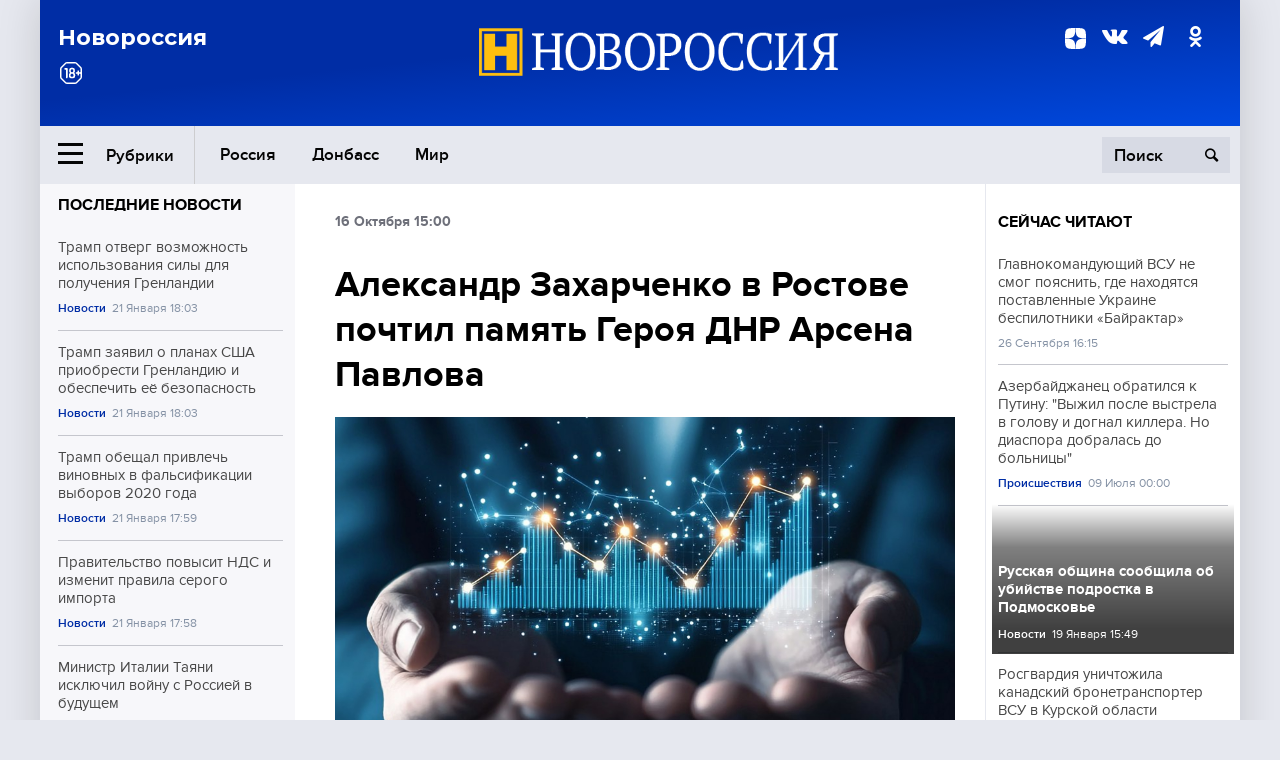

--- FILE ---
content_type: text/html; charset=UTF-8
request_url: https://novorosinform.org/aleksandr-zaharchenko-v-rostove-pochtil-pamyat-geroya-dnr-arsena-pavlova-72687.html
body_size: 13320
content:
<!DOCTYPE html>
<html class="no-js" lang="ru" prefix="og: http://ogp.me/ns#">
<head prefix="og: http://ogp.me/ns# article: http://ogp.me/ns/article#">
	  <meta http-equiv="content-type" content="text/html; charset=utf-8"/>
  <!--//<meta charset="utf-8"/>//-->
  <title>Александр Захарченко в Ростове почтил память Героя ДНР Арсена Павлова</title>
  <meta name="description" content="Новороссия — информационное агентство Большой России. Сводки с фронтов и мест событий, аналитика и комментарии видных общественных деятелей, политиков, военных."/>


  <!-- Place favicon.ico in the root directory -->
  <link href="https://fonts.googleapis.com/css?family=Montserrat:500,700&amp;subset=cyrillic" rel="stylesheet"/>
  <link href="https://fonts.googleapis.com/css?family=Merriweather:400,700&amp;subset=cyrillic" rel="stylesheet"/>
  <link rel="stylesheet" href="/fonts/fonts.css"/>
  <link rel="stylesheet" href="/css/main.css?v95"/>

<meta property="og:site_name" content="Новороссия"/>
<meta property="og:locale" content="ru_RU"/>

<meta property="og:url" content="aleksandr-zaharchenko-v-rostove-pochtil-pamyat-geroya-dnr-arsena-pavlova-72687.html"/>
<meta property="og:title" content="Александр Захарченко в Ростове почтил память Героя ДНР Арсена Павлова"/>
<meta property="og:type" content="article"/>
<meta property="og:description" content="Новороссия — информационное агентство Большой России. Сводки с фронтов и мест событий, аналитика и комментарии видных общественных деятелей, политиков, военных."/>
<meta property="og:image" content="https://novorosinform.org/content/images/00/00/_1280x720.webp"/>
<meta property="og:image:width" content="1280"/>
<meta property="og:image:height" content="720"/>
<script type="application/ld+json">
{
  "@context": "http://schema.org",
  "@type": "NewsArticle",
  "name": "Александр Захарченко в Ростове почтил память Героя ДНР Арсена Павлова",
  "headline": "Александр Захарченко в Ростове почтил память Героя ДНР Арсена Павлова",
  "url": "https://novorosinform.org/aleksandr-zaharchenko-v-rostove-pochtil-pamyat-geroya-dnr-arsena-pavlova-72687.html",
  "image": {
  "@type": "ImageObject",
  "representativeOfPage": "true",
  "url": "https://novorosinform.org/content/images/00/00/_1280x720.webp",
  "height": 1280,
  "width": 720
  },
  "dateCreated": "2017-10-16THH24:00T15:00:19:00+03:00",
  "datePublished": "2017-10-16THH24:00T15:00:19:00+03:00",
  "dateModified": "2017-10-16THH24:00T15:00:19:00+03:00",
  "description": " Глава Донецкой Народной Республики Александр Захарченко возложил цветы к мемориалу памяти героев Донбасса, который открылся сегодня в Ростове.
 Он напомнил, что сегодня годовщина гибели командира &amp;quot;Спарты&amp;quot; Арсена Павлова с позывным &amp;quot;Моторола&amp;quot;.
 &amp;quot;Сегодня ровно год с момента г",

  "author": {
  "@type": "Organization",
   "name": "Редакция Новоросинформ"
  },

  "publisher": {
  "@type": "Organization",
  "name": "novorosinform.org",
  "logo": {
      "@type": "ImageObject",
      "url": "https://novorosinform.org/img/logonew-2.png",
      "width": 544,
      "height": 85
    }
  },
  "mainEntityOfPage": "https://novorosinform.org/aleksandr-zaharchenko-v-rostove-pochtil-pamyat-geroya-dnr-arsena-pavlova-72687.html"
}
</script>


<!-- Yandex Native Ads -->
<script>window.yaContextCb=window.yaContextCb||[]</script>
<script src="https://yandex.ru/ads/system/context.js" async></script>
<script src="https://xmetrics.ru/loader.js" defer ></script>

<link href="/favicon.ico?v3" rel="icon" type="image/x-icon" />
<link rel="apple-touch-icon" sizes="57x57" href="/favicons/apple-touch-icon-57x57.png?v3"/>
<link rel="apple-touch-icon" sizes="60x60" href="/favicons/apple-touch-icon-60x60.png?v3"/>
<link rel="apple-touch-icon" sizes="72x72" href="/favicons/apple-touch-icon-72x72.png?v3"/>
<link rel="apple-touch-icon" sizes="76x76" href="/favicons/apple-touch-icon-76x76.png?v3"/>
<link rel="apple-touch-icon" sizes="114x114" href="/favicons/apple-touch-icon-114x114.png?v3"/>
<link rel="apple-touch-icon" sizes="120x120" href="/favicons/apple-touch-icon-120x120.png?v3"/>
<link rel="apple-touch-icon" sizes="144x144" href="/favicons/apple-touch-icon-144x144.png?v3"/>
<link rel="apple-touch-icon" sizes="152x152" href="/favicons/apple-touch-icon-152x152.png?v3"/>
<link rel="apple-touch-icon" sizes="180x180" href="/favicons/apple-touch-icon-180x180.png?v3"/>
<link rel="icon" type="image/png" href="/favicons/favicon-32x32.png?v3" sizes="32x32"/>
<link rel="icon" type="image/png" href="/favicons/android-chrome-192x192.png?v3" sizes="192x192"/>
<link rel="icon" type="image/png" href="/favicons/favicon-16x16.png?v3" sizes="16x16"/>
<link rel="manifest" href="/favicons/manifest_.json"/>
<script>
var infinity_category='';
</script>

<link rel="amphtml" href="https://amp.novorosinform.org/aleksandr-zaharchenko-v-rostove-pochtil-pamyat-geroya-dnr-arsena-pavlova-72687.html">
<link rel="canonical" href="https://novorosinform.org/aleksandr-zaharchenko-v-rostove-pochtil-pamyat-geroya-dnr-arsena-pavlova-72687.html"/>
<script async src="https://jsn.24smi.net/smi.js"></script>
</head>

<body>
<!-- Yandex.RTB R-A-1216687-1 -->
<div id="yandex_rtb_R-A-1216687-1"></div>
<script type="text/javascript">
    (function(w, d, n, s, t) {
        w[n] = w[n] || [];
        w[n].push(function() {
            Ya.Context.AdvManager.render({
                blockId: "R-A-1216687-1",
                renderTo: "yandex_rtb_R-A-1216687-1",
                async: true
            });
        });
        t = d.getElementsByTagName("script")[0];
        s = d.createElement("script");
        s.type = "text/javascript";
        s.src = "//an.yandex.ru/system/context.js";
        s.async = true;
        t.parentNode.insertBefore(s, t);
    })(this, this.document, "yandexContextAsyncCallbacks");
</script>  <div id="wrap">
    <header class="header">
 
	      <div class="header__top">
        <div class="header__container">
          <aside class="header__aside">
            <div class="header__title">Новороссия</div>




          </aside>

          <div class="header__center">
            <div class="header__logo">
              <a href="/"><img src="/img/logonew-2.png" srcset="/img/logonew-2.png 2x, /img/logonew-2.png 3x" alt=""></a>
            </div>


          </div>

          <aside class="header__aside">
            <div class="header__social">
<!--//              <a href="https://www.youtube.com/tsargradtv" target="_blank" class="header__social-link">
                <i class="icon-youtube-play"></i>
              </a>//-->
              <a href="https://dzen.ru/novorosinform.org?favid=254119029" target="_blank" class="header__social-link">
<svg xmlns="http://www.w3.org/2000/svg" style="display: inline-block; width: 1em; height: 1em;" viewBox="0 0 28 28"><path fill="currentColor" d="M16.7 16.7c-2.2 2.27-2.36 5.1-2.55 11.3 5.78 0 9.77-.02 11.83-2.02 2-2.06 2.02-6.24 2.02-11.83-6.2.2-9.03.35-11.3 2.55M0 14.15c0 5.59.02 9.77 2.02 11.83 2.06 2 6.05 2.02 11.83 2.02-.2-6.2-.35-9.03-2.55-11.3-2.27-2.2-5.1-2.36-11.3-2.55M13.85 0C8.08 0 4.08.02 2.02 2.02.02 4.08 0 8.26 0 13.85c6.2-.2 9.03-.35 11.3-2.55 2.2-2.27 2.36-5.1 2.55-11.3m2.85 11.3C14.5 9.03 14.34 6.2 14.15 0c5.78 0 9.77.02 11.83 2.02 2 2.06 2.02 6.24 2.02 11.83-6.2-.2-9.03-.35-11.3-2.55"/><path fill="none" d="M28 14.15v-.3c-6.2-.2-9.03-.35-11.3-2.55-2.2-2.27-2.36-5.1-2.55-11.3h-.3c-.2 6.2-.35 9.03-2.55 11.3-2.27 2.2-5.1 2.36-11.3 2.55v.3c6.2.2 9.03.35 11.3 2.55 2.2 2.27 2.36 5.1 2.55 11.3h.3c.2-6.2.35-9.03 2.55-11.3 2.27-2.2 5.1-2.36 11.3-2.55"/></svg>

              </a>
              <a href="https://vk.com/public71860258" target="_blank" class="header__social-link">
                <i class="icon-vk"></i>
              </a>
<a href="https://t.me/novorosinform" target="_blank" class="header__social-link">
                <i class="icon-paper-plane"></i>
              </a>              <a href="http://ok.ru/novorosinform" target="_blank" class="header__social-link">
                   <i class="icon-odnoklassniki"></i>
              </a>
             
            </div>



          
          </aside>
        </div>
      </div>

      <div class="header__bottom">
        <div class="header__container">
          <button class="header__rubric-toggle js-rubric-toggle">
            <span class="header__rubric-toggle-icon">
              <i class="icon-burger"></i>
              <i class="icon-close"></i>
            </span>
            <span class="header__rubric-toggle-txt">Рубрики</span>
          </button>

          <ul class="header__menu">
                                    <li>
              <a href="/russia" >Россия</a>
            </li>
                                                <li>
              <a href="/donbass" >Донбасс</a>
            </li>
                                                <li>
              <a href="/mir" >Мир</a>
            </li>
                                                
          </ul>


		          <div class="header__search">
            <form action="/search" autocomplete="off">
              <input type="search" name="q" placeholder="Поиск">
              <button>
                <i class="icon-search"></i>
              </button>

			<div class="header__search-dropdown">
              <label>
                <input type="radio" name="section" value="all" class="radio" checked>
                <span>Все публикации</span>
              </label>
              <!--//<label>
                <input type="radio" name="section" value="news" class="radio">
                <span>Новости</span>
              </label>
              <label>
                <input type="radio" name="section" value="articles" class="radio">
                <span>Статьи</span>
              </label>//-->
                            <!--//<label>
                <input type="radio" name="section" value="experts" class="radio">
                <span>Мнения</span>
              </label>
              <label>
                <input type="radio" name="section" value="projects" class="radio">
                <span>Спецпроекты</span>
              </label>//-->
            </div>
            </form>
          </div>
        </div>

       <div class="header__drop-sections">
          <ul class="header__drop-sections-list">

                        <li>
              <a href="/blizhnij-vostok">Ближний Восток</a>
            </li>
                        <li>
              <a href="/politics">Политика</a>
            </li>
                        <li>
              <a href="/war">Спецоперация</a>
            </li>
                        <li>
              <a href="/society">Общество</a>
            </li>
                        <li>
              <a href="/economy">Экономика</a>
            </li>
                        <li>
              <a href="/proisshestviya">Происшествия</a>
            </li>
                        <li>
              <a href="/culture">Культура</a>
            </li>
                        <li>
              <a href="/sport">Спорт</a>
            </li>
            
          </ul>
        </div>
      </div>
    </header>

    <main>


<div class="layout-column">
	<aside class="layout-column__aside">
	<!-- Yandex.RTB R-A-1216687-2 -->
<div id="yandex_rtb_R-A-1216687-2"></div>
<script type="text/javascript">
    (function(w, d, n, s, t) {
        w[n] = w[n] || [];
        w[n].push(function() {
            Ya.Context.AdvManager.render({
                blockId: "R-A-1216687-2",
                renderTo: "yandex_rtb_R-A-1216687-2",
                async: true
            });
        });
        t = d.getElementsByTagName("script")[0];
        s = d.createElement("script");
        s.type = "text/javascript";
        s.src = "//an.yandex.ru/system/context.js";
        s.async = true;
        t.parentNode.insertBefore(s, t);
    })(this, this.document, "yandexContextAsyncCallbacks");
</script>	


          <div class="news">


            <h3 class="news__title">
              <a href="/news">Последние новости</a>
            </h3>

            <ul class="news__list">

              <li class="news__item">
		          <a href="/tramp-otverg-vozmozhnost-ispolzovaniya-sily-dlya-polucheniya-grenlandii-175365.html" class="news__link">
                  <h4 class="news__item-title">
                    Трамп отверг возможность использования силы для получения Гренландии
                  </h4>
	
                </a>

                <div class="news__item-info">
                
                
                                  <a href="/news" class="news__item-info-link">Новости</a>
                                  <time class="news__item-info-date" datetime="2026-01-21STH24:03T">21 Января 18:03</time>
                </div>
 
              </li>

				              <li class="news__item">
		          <a href="/tramp-zayavil-o-planah-ssha-priobresti-grenlandiyu-i-obespechit-ee-bezopasnost-175364.html" class="news__link">
                  <h4 class="news__item-title">
                    Трамп заявил о планах США приобрести Гренландию и обеспечить её безопасность
                  </h4>
	
                </a>

                <div class="news__item-info">
                
                
                                  <a href="/news" class="news__item-info-link">Новости</a>
                                  <time class="news__item-info-date" datetime="2026-01-21STH24:03T">21 Января 18:03</time>
                </div>
 
              </li>

				              <li class="news__item">
		          <a href="/tramp-obeshal-privlech-vinovnyh-v-falsifikacii-vyborov-2020-goda-175363.html" class="news__link">
                  <h4 class="news__item-title">
                    Трамп обещал привлечь виновных в фальсификации выборов 2020 года
                  </h4>
	
                </a>

                <div class="news__item-info">
                
                
                                  <a href="/news" class="news__item-info-link">Новости</a>
                                  <time class="news__item-info-date" datetime="2026-01-21STH24:59T">21 Января 17:59</time>
                </div>
 
              </li>

				              <li class="news__item">
		          <a href="/pravitelstvo-povysit-nds-i-izmenit-pravila-serogo-importa-175362.html" class="news__link">
                  <h4 class="news__item-title">
                    Правительство повысит НДС и изменит правила серого импорта
                  </h4>
	
                </a>

                <div class="news__item-info">
                
                
                                  <a href="/news" class="news__item-info-link">Новости</a>
                                  <time class="news__item-info-date" datetime="2026-01-21STH24:58T">21 Января 17:58</time>
                </div>
 
              </li>

				              <li class="news__item">
		          <a href="/ministr-italii-tayani-isklyuchil-vojnu-s-rossiej-v-budushem-175361.html" class="news__link">
                  <h4 class="news__item-title">
                    Министр Италии Таяни исключил войну с Россией в будущем
                  </h4>
	
                </a>

                <div class="news__item-info">
                
                
                                  <a href="/news" class="news__item-info-link">Новости</a>
                                  <time class="news__item-info-date" datetime="2026-01-21STH24:58T">21 Января 17:58</time>
                </div>
 
              </li>

				              <li class="news__item">
		          <a href="/sk-rossii-vozbudil-dela-na-samarskih-zhenshin-za-moshennichestvo-s-kapitalom-175360.html" class="news__link">
                  <h4 class="news__item-title">
                    СК России возбудил дела на самарских женщин за мошенничество с капиталом
                  </h4>
	
                </a>

                <div class="news__item-info">
                
                
                                  <a href="/news" class="news__item-info-link">Новости</a>
                                  <time class="news__item-info-date" datetime="2026-01-21STH24:54T">21 Января 17:54</time>
                </div>
 
              </li>

				              <li class="news__item">
		          <a href="/zammer-moskvy-biryukov--patruli-usilyat-kontrol-lda-na-vodoemah-175359.html" class="news__link">
                  <h4 class="news__item-title">
                    Заммэр Москвы Бирюков: Патрули усилят контроль льда на водоемах
                  </h4>
	
                </a>

                <div class="news__item-info">
                
                
                                  <a href="/news" class="news__item-info-link">Новости</a>
                                  <time class="news__item-info-date" datetime="2026-01-21STH24:52T">21 Января 17:52</time>
                </div>
 
              </li>

				              <li class="news__item">
		          <a href="/iran-pokazal-zhurnalistam-posledstviya-besporyadkov-v-tegerane-175358.html" class="news__link">
                  <h4 class="news__item-title">
                    Иран показал журналистам последствия беспорядков в Тегеране
                  </h4>
	
                </a>

                <div class="news__item-info">
                
                
                                  <a href="/news" class="news__item-info-link">Новости</a>
                                  <time class="news__item-info-date" datetime="2026-01-21STH24:49T">21 Января 17:49</time>
                </div>
 
              </li>

				              <li class="news__item">
		          <a href="/tramp-prizval-evropu-reshit-konflikt-na-ukraine-na-forume-v-davose-175357.html" class="news__link">
                  <h4 class="news__item-title">
                    Трамп призвал Европу решить конфликт на Украине на форуме в Давосе
                  </h4>
	
                </a>

                <div class="news__item-info">
                
                
                                  <a href="/news" class="news__item-info-link">Новости</a>
                                  <time class="news__item-info-date" datetime="2026-01-21STH24:48T">21 Января 17:48</time>
                </div>
 
              </li>

				              <li class="news__item">
		          <a href="/tramp-obyavit-kandidata-na-post-glavy-frs-v-blizhajshee-vremya-175356.html" class="news__link">
                  <h4 class="news__item-title">
                    Трамп объявит кандидата на пост главы ФРС в ближайшее время
                  </h4>
	
                </a>

                <div class="news__item-info">
                
                
                                  <a href="/news" class="news__item-info-link">Новости</a>
                                  <time class="news__item-info-date" datetime="2026-01-21STH24:48T">21 Января 17:48</time>
                </div>
 
              </li>

				              <li class="news__item">
		          <a href="/russkaya-turindustriya--egipet-lidiroval-v-novogodnih-prazdnikah-175355.html" class="news__link">
                  <h4 class="news__item-title">
                    Русская туриндустрия: Египет лидировал в новогодних праздниках
                  </h4>
	
                </a>

                <div class="news__item-info">
                
                
                                  <a href="/news" class="news__item-info-link">Новости</a>
                                  <time class="news__item-info-date" datetime="2026-01-21STH24:45T">21 Января 17:45</time>
                </div>
 
              </li>

				              <li class="news__item">
		          <a href="/sud-obyazal-arutyuna-mkrtchyana-izvinitsya-pered-samvelom-karapetyanom-175354.html" class="news__link">
                  <h4 class="news__item-title">
                    Суд обязал Арутюна Мкртчяна извиниться перед Самвелом Карапетяном
                  </h4>
	
                </a>

                <div class="news__item-info">
                
                
                                  <a href="/news" class="news__item-info-link">Новости</a>
                                  <time class="news__item-info-date" datetime="2026-01-21STH24:45T">21 Января 17:45</time>
                </div>
 
              </li>

				              <li class="news__item">
		          <a href="/dmitrij-puchkov-nazval-olgu-buzovu-umnoj-devushkoj-v-efire-radio-175353.html" class="news__link">
                  <h4 class="news__item-title">
                    Дмитрий Пучков назвал Ольгу Бузову умной девушкой в эфире радио
                  </h4>
	
                </a>

                <div class="news__item-info">
                
                
                                  <a href="/news" class="news__item-info-link">Новости</a>
                                  <time class="news__item-info-date" datetime="2026-01-21STH24:45T">21 Января 17:45</time>
                </div>
 
              </li>

				              <li class="news__item">
		          <a href="/pakistan-prisoedinilsya-k--sovetu-mira--po-gaze-iniciirovannomu-ssha-175352.html" class="news__link">
                  <h4 class="news__item-title">
                    Пакистан присоединился к "Совету мира" по Газе, инициированному США
                  </h4>
	
                </a>

                <div class="news__item-info">
                
                
                                  <a href="/news" class="news__item-info-link">Новости</a>
                                  <time class="news__item-info-date" datetime="2026-01-21STH24:44T">21 Января 17:44</time>
                </div>
 
              </li>

				              <li class="news__item">
		          <a href="/tramp-snova-oshibsya-s-nazvaniem-azerbajdzhana-na-forume-v-davose-175351.html" class="news__link">
                  <h4 class="news__item-title">
                    Трамп снова ошибся с названием Азербайджана на форуме в Давосе
                  </h4>
	
                </a>

                <div class="news__item-info">
                
                
                                  <a href="/news" class="news__item-info-link">Новости</a>
                                  <time class="news__item-info-date" datetime="2026-01-21STH24:43T">21 Января 17:43</time>
                </div>
 
              </li>

				
            </ul>

            <div class="news__cta">
              <a href="/news" class="news__cta-link">Все новости</a>
            </div>
		</div>

		<!-- Yandex.RTB R-A-1216687-7 -->
<div id="yandex_rtb_R-A-1216687-7"></div>
<script>window.yaContextCb.push(()=>{
  Ya.Context.AdvManager.render({
    renderTo: 'yandex_rtb_R-A-1216687-7',
    blockId: 'R-A-1216687-7'
  })
})</script>	</aside>
	<div class="layout-column__main">
	<section class="article" data-publication-id="72687" data-current-url="aleksandr-zaharchenko-v-rostove-pochtil-pamyat-geroya-dnr-arsena-pavlova-72687.html">
		<div class="article__content">

			<div class="article__meta article__meta_plot">
				<div class="article__meta-labels">
				<time datetime="">16 Октября 15:00</time>
								</div>


				<!--//<div class="article__meta-reading">
				<svg xmlns="http://www.w3.org/2000/svg" xmlns:xlink="http://www.w3.org/1999/xlink" viewbox="0 0 48 48"><defs><path id="a" d="M0 0h48v48H0z"/></defs><clipPath id="b"><use xlink:href="#a" overflow="visible"/></clipPath><path d="M42 20c-2.21 0-4 1.79-4 4v6H10v-6c0-2.21-1.79-4-4-4s-4 1.79-4 4v10c0 2.2 1.8 4 4 4h36c2.2 0 4-1.8 4-4V24c0-2.21-1.79-4-4-4zm-6-10H12c-2.2 0-4 1.8-4 4v4.31c2.32.83 4 3.03 4 5.63V28h24v-4.06c0-2.6 1.68-4.8 4-5.63V14c0-2.2-1.8-4-4-4z" clip-path="url(#b)"/></svg>
                    Читать:
                    <span> мин.</span>
                  </div>//-->
			</div>

			<h1 class="article__title">Александр Захарченко в Ростове почтил память Героя ДНР Арсена Павлова</h1>


	
				<div class="article__gallery">
					<div class="article__gallery-main">
						<ul class="article__gallery-main-list">
							<li class="active">
																
								<img src="/img/dzen/noimage.jpg" />
															
							</li>
													</ul>
						

						<div class="article__gallery-main-prev">
							<svg viewBox="0 0 24 24" width="24" height="24"><path d="M5.88 4.12L13.76 12l-7.88 7.88L8 22l10-10L8 2z"/><path fill="none" d="M0 0h24v24H0z"/></svg>
						</div>
						<div class="article__gallery-main-next">
							<svg viewBox="0 0 24 24" width="24" height="24"><path d="M5.88 4.12L13.76 12l-7.88 7.88L8 22l10-10L8 2z"/><path fill="none" d="M0 0h24v24H0z"/></svg>
						</div>
					</div>


					<div class="article__gallery-preview">

					</div>

				</div>
		
				<div><strong>Автор:</strong> Редакция Новоросинформ<span></span><br /><br /></div>
				

				<div class="article__intro">
					<p> Глава Донецкой Народной Республики Александр Захарченко возложил цветы к мемориалу памяти героев Донбасса, который открылся сегодня в Ростове.
 Он напомнил, что сегодня годовщина гибели командира &quot;Спарты&quot; Арсена Павлова с позывным &quot;Моторола&quot;.
 &quot;Сегодня ровно год с момента г</p>
				</div>


				<div class="only__text">
                <p> Глава Донецкой Народной Республики Александр Захарченко возложил цветы к мемориалу памяти героев Донбасса, который открылся сегодня в Ростове.</p>
<p> Он напомнил, что сегодня годовщина<a href="https://novorosinform.org/news/62053"><strong> гибели командира &quot;Спарты&quot; Арсена Павлова с позывным &quot;Моторола&quot;.</strong></a></p><div id="yandex_rtb_R-A-1216687-9"></div>
<script>window.yaContextCb.push(()=>{
	Ya.Context.AdvManager.render({
		"blockId": "R-A-1216687-9",
		"renderTo": "yandex_rtb_R-A-1216687-9"
	})
})
</script>
<p> &quot;Сегодня ровно год с момента гибели Арсена Павлова. Он, как и вы, братья, воевал с 2014 года и отдал свою жизнь за свои идеалы и веру. Всем добровольцам и всем жителям Ростова низкий поклон и огромное спасибо&quot;, &mdash; сказал Захарченко.</p>
<p> В церемонии приняли участие несколько сотен человек, в том числе губернатор Ростовской области Василий Голубев, представители органов государственной власти Российской Федерации, представители Ростовской областной администрации, члены Правления Союза Добровольцев Донбасса, представители общественных, гуманитарных и ветеранских организаций, участники боевых действий в Донбассе. В ходе мероприятия погибших добровольцев почтили минутой молчания.</p>
<p> Ранее сообщалось, что глава Донецкой Народной Республики Александр <a href="https://www.novorosinform.org/news/76055"><strong>Захарченко прибыл сегодня в Ростов-на-Дону </strong></a>на церемонию открытия памятника &quot;Героям Донбасса&quot;.</p>
<p> Напомним, что установление памятника в честь народных героев Донбасса<a href="https://www.novorosinform.org/news/75843"><strong> инициировано Союзом Добровольцев Донбасса (СДД).</strong></a></p>
<p> Ранее сообщалось, что <a href="https://www.novorosinform.org/news/76039"><strong>III съезд СДД открылся сегодня в Ростове</strong></a>. Участники говорили о насущных проблемах и вопросах, в частности<a href="https://www.novorosinform.org/news/76044"><strong> об участии российских добровольцев в Сирии.</strong></a></p>
<p> Съезд СДД завершился <a href="https://www.novorosinform.org/news/76039"><strong>награждением отличившихся добровольцев.</strong></a> Отличившиеся делегаты III съезда Союза Добровольцев Донбасса (СДД) получили нагрудные знаки &quot;Доброволец Донбасса&quot;.</p>
        
				</div>




			</div>
		</section>

<div class="article__dzen1">
<strong>Подписывайтесь на нас</strong> в <a href="https://t.me/+Cr25qIK9au4zZjYy">Телеграме</a>

 и&nbsp;первыми узнавайте о&nbsp;главных новостях и&nbsp;важнейших событиях дня.

</div>		
		<br /><br />        <h3 class="news__title">Новости партнеров</h3>
<div class="smi24__informer smi24__auto" data-smi-blockid="18039"></div>
<script>(window.smiq = window.smiq || []).push({});</script>




<!-- Код вставки на место отображения виджета -->
<div class="smi24__informer smi24__auto" data-smi-blockid="29976"></div>
<div class="smi24__informer smi24__auto" data-smi-blockid="29975"></div>
<script>(window.smiq = window.smiq || []).push({});</script>



<div id="unit_93365"><a href="https://smi2.ru/" >Новости СМИ2</a></div>
<script type="text/javascript" charset="utf-8">
  (function() {
    var sc = document.createElement('script'); sc.type = 'text/javascript'; sc.async = true;
    sc.src = '//smi2.ru/data/js/93365.js'; sc.charset = 'utf-8';
    var s = document.getElementsByTagName('script')[0]; s.parentNode.insertBefore(sc, s);
  }());
</script>    	<div id="content-load-block" style="height:1px"></div>
	</div>
	
	<aside class="layout-column__aside">
	


          <div class="news">


            <h3 class="news__title">
              <a href="/news">Сейчас читают</a>
            </h3>

            <ul class="news__list">

              <li class="news__item">
				                <a href="/glavnokomanduyushij-vsu-ne-smog-poyasnit-gde-nahodyatsya-postavlennye-ukraine-bespilotniki-bajraktar-79839.html" class="news__link">
                  <h4 class="news__item-title">
                    Главнокомандующий ВСУ не смог пояснить, где находятся поставленные Украине беспилотники «Байрактар»
                  </h4>
	
                </a>

                <div class="news__item-info">
                
                
                                  <time class="news__item-info-date" datetime="2021-09-26THH24:15T">26 Сентября 16:15</time>
                </div>
                              </li>

				              <li class="news__item">
				                <a href="/dzyudoist-obratilsya-k-putinu-vyzhil-posle-vystrela-v-golovu-i-dognal-killera-no-diaspora-dobralas-do-bolnicy-153144.html" class="news__link">
                  <h4 class="news__item-title">
                    Азербайджанец обратился к Путину: "Выжил после выстрела в голову и догнал киллера. Но диаспора добралась до больницы"
                  </h4>
	
                </a>

                <div class="news__item-info">
                
                
                                  <a href="/proisshestviya" class="news__item-info-link">Происшествия</a>
                                  <time class="news__item-info-date" datetime="2025-07-09THH24:00T">09 Июля 00:00</time>
                </div>
                              </li>

				              <li class="news__item">
												<figure class="news__media" style="background-image: url(/content/images/00/00/_370x208.webp)">
								                <a href="/russkaya-obshina-soobshila-ob-ubijstve-podrostka-v-podmoskove-173849.html" class="news__link">
                  <h4 class="news__item-title">
                    Русская община сообщила об убийстве подростка в Подмосковье
                  </h4>
	
                </a>

                <div class="news__item-info">
                
                
                                  <a href="/news" class="news__item-info-link">Новости</a>
                                  <time class="news__item-info-date" datetime="2026-01-19THH24:49T">19 Января 15:49</time>
                </div>
                </figure>              </li>

				              <li class="news__item">
				                <a href="/rosgvardiya-unichtozhila-kanadskij-bronetransporter-vsu-v-kurskoj-oblasti-129607.html" class="news__link">
                  <h4 class="news__item-title">
                    Росгвардия уничтожила канадский бронетранспортер ВСУ в Курской области
                  </h4>
	
                </a>

                <div class="news__item-info">
                
                
                                  <a href="/society" class="news__item-info-link">Общество</a>
                                  <time class="news__item-info-date" datetime="2024-11-16THH24:24T">16 Ноября 11:24</time>
                </div>
                              </li>

				              <li class="news__item">
				                <a href="/gosduma-rassmotrit-uzhestochenie-mer-za-poddelku-meddokumentov-v-fevrale-173972.html" class="news__link">
                  <h4 class="news__item-title">
                    Госдума рассмотрит ужесточение мер за подделку меддокументов в феврале
                  </h4>
	
                </a>

                <div class="news__item-info">
                
                
                                  <a href="/news" class="news__item-info-link">Новости</a>
                                  <time class="news__item-info-date" datetime="2026-01-19THH24:26T">19 Января 18:26</time>
                </div>
                              </li>

				              <li class="news__item">
				                <a href="/zelenskij-naznachil-svoim-sovetnikom-ulichnogo-graffitchika-38266.html" class="news__link">
                  <h4 class="news__item-title">
                    Зеленский назначил своим советником уличного граффитчика
                  </h4>
	
                </a>

                <div class="news__item-info">
                
                
                                  <time class="news__item-info-date" datetime="2019-06-24THH24:42T">24 Июня 12:42</time>
                </div>
                              </li>

				              <li class="news__item">
				                <a href="/fbr-zaderzhalo-v-meksike-odnogo-iz-samyh-razyskivaemyh-prestupnikov-173452.html" class="news__link">
                  <h4 class="news__item-title">
                    ФБР задержало в Мексике одного из самых разыскиваемых преступников
                  </h4>
	
                </a>

                <div class="news__item-info">
                
                
                                  <a href="/news" class="news__item-info-link">Новости</a>
                                  <time class="news__item-info-date" datetime="2026-01-18THH24:22T">18 Января 22:22</time>
                </div>
                              </li>

				              <li class="news__item">
				                <a href="/tramp-obeshal-privlech-vinovnyh-v-falsifikacii-vyborov-2020-goda-175363.html" class="news__link">
                  <h4 class="news__item-title">
                    Трамп обещал привлечь виновных в фальсификации выборов 2020 года
                  </h4>
	
                </a>

                <div class="news__item-info">
                
                
                                  <a href="/news" class="news__item-info-link">Новости</a>
                                  <time class="news__item-info-date" datetime="2026-01-21STH24:59T">21 Января 17:59</time>
                </div>
                              </li>

				              <li class="news__item">
				                <a href="/daily-mail--v-velikobritanii-ukrali-100-pravyh-dizajnerskih-botinok-175210.html" class="news__link">
                  <h4 class="news__item-title">
                    Daily Mail: в Великобритании украли 100 правых дизайнерских ботинок
                  </h4>
	
                </a>

                <div class="news__item-info">
                
                
                                  <a href="/news" class="news__item-info-link">Новости</a>
                                  <time class="news__item-info-date" datetime="2026-01-21STH24:07T">21 Января 15:07</time>
                </div>
                              </li>

				              <li class="news__item">
				                <a href="/metro--ii-tehnologii-izmenili-fetish-kontent-s-uchastiem-vzrosloj-industrii-173618.html" class="news__link">
                  <h4 class="news__item-title">
                    Metro: ИИ-технологии изменили фетиш-контент с участием взрослой индустрии
                  </h4>
	
                </a>

                <div class="news__item-info">
                
                
                                  <a href="/news" class="news__item-info-link">Новости</a>
                                  <time class="news__item-info-date" datetime="2026-01-19THH24:15T">19 Января 09:15</time>
                </div>
                              </li>

				              <li class="news__item">
				                <a href="/bild--daniya-mozhet-stat-bogache-vseh-v-evrope-prodav-grenlandiyu-175291.html" class="news__link">
                  <h4 class="news__item-title">
                    Bild: Дания может стать богаче всех в Европе, продав Гренландию
                  </h4>
	
                </a>

                <div class="news__item-info">
                
                
                                  <a href="/news" class="news__item-info-link">Новости</a>
                                  <time class="news__item-info-date" datetime="2026-01-21STH24:35T">21 Января 16:35</time>
                </div>
                              </li>

				              <li class="news__item">
				                <a href="/shveciya-zavershila-rekognoscirovku-dlya-uchenij-v-arktike-175229.html" class="news__link">
                  <h4 class="news__item-title">
                    Швеция завершила рекогносцировку для учений в Арктике
                  </h4>
	
                </a>

                <div class="news__item-info">
                
                
                                  <a href="/news" class="news__item-info-link">Новости</a>
                                  <time class="news__item-info-date" datetime="2026-01-21STH24:28T">21 Января 15:28</time>
                </div>
                              </li>

				              <li class="news__item">
				                <a href="/napravleniya-zelenskogo-kotorye-dolzhny-privesti-ukrainu-k-miru-gotovil-zapad--politolog-118213.html" class="news__link">
                  <h4 class="news__item-title">
                    Направления Зеленского, которые должны привести Украину к миру, готовил Запад – политолог
                  </h4>
	
                </a>

                <div class="news__item-info">
                
                
                                  <a href="/politics" class="news__item-info-link">Политика</a>
                                  <time class="news__item-info-date" datetime="2023-06-21STH24:39T">21 Июня 16:39</time>
                </div>
                              </li>

				              <li class="news__item">
				                <a href="/nikakogo-kompromissaya-mihail-sheremet-prokommentiroval-zayavlenie-leonida-kravchuka-o-peregovorah-o-statuse-kryma-14954.html" class="news__link">
                  <h4 class="news__item-title">
                    «Никакого компромисса»: Михаил Шеремет прокомментировал заявление Леонида Кравчука о переговорах о статусе Крыма
                  </h4>
	
                </a>

                <div class="news__item-info">
                
                
                                  <time class="news__item-info-date" datetime="2021-01-15THH24:32T">15 Января 04:32</time>
                </div>
                              </li>

				              <li class="news__item">
				                <a href="/uezzhajte-iz-kieva--sbylis-hudshie-opaseniya-vzryvnaya-volna-ot-oreshnika-doshla-do-polshi-ssha-zahvatili-russkuyu-neft-svodki-s-fronta-169573.html" class="news__link">
                  <h4 class="news__item-title">
                    "Уезжайте из Киева" – сбылись худшие опасения. Взрывная волна от "Орешника" дошла до Польши. США захватили русскую нефть. СВОдки с фронта
                  </h4>
	
                </a>

                <div class="news__item-info">
                
                
                                  <a href="/articles" class="news__item-info-link">Статьи</a>
                                  <time class="news__item-info-date" datetime="2026-01-10THH24:00T">10 Января 06:00</time>
                </div>
                              </li>

				
            </ul>

            <div class="news__cta">
              <a href="/news" class="news__cta-link">Все новости</a>
            </div>
		</div>

		
<!-- Yandex Native Ads C-A-1216687-6 -->
<div id="id-C-A-1216687-6"></div>
<script>window.yaContextCb.push(()=>{
  Ya.Context.AdvManager.renderWidget({
    renderTo: 'id-C-A-1216687-6',
    blockId: 'C-A-1216687-6'
  })
})</script>
	</aside>
</div>

    </main>
    <footer class="footer">

		
      <div class="footer__body">
        <div class="footer__container">
          <div class="footer__top">
            <div class="footer__column">
              <div class="footer__logo">
                <img src="/img/logonew-2.png" alt="" width="209" height="37">
              </div>
<address>
<p>Информационное агентство Большой России</p>
<p>Наша почта: <a href="mailto:mail@novorosinform.org">mail@novorosinform.org</a></p>
</address>
            </div>

            <div class="footer__column">
              <ul class="footer__menu">
                        <li>
              <a href="/russia">Россия</a>
            </li>
                        <li>
              <a href="/donbass">Донбасс</a>
            </li>
                        <li>
              <a href="/mir">Мир</a>
            </li>
                        <li>
              <a href="/politics">Политика</a>
            </li>
            
<li><a href="mailto:advnovoros@tsargrad.tv">Реклама на сайте:<br />
advnovoros@tsargrad.tv</a></li>

<li><a target="_blank" href="/files/price2024.pdf">Цены на рекламу</a></li>

              </ul>
            </div>

            <div class="footer__column footer__column_wide">

              <div class="footer__description">
<p>Сетевое издание «Информационное агентство «Новороссия» зарегистрировано в Федеральной службе по надзору в сфере связи, информационных технологий и массовых коммуникаций 20 ноября 2019 г.</p>
<p>Свидетельство о регистрации Эл № ФС77-77187.</p>
<p>Учредитель — НАО «Царьград медиа».</p>
<p>«Главный редактор- Лукьянов А.А.»</p>
<p>«Шеф-редактор - Садчиков А.М.»</p>
<p>Email: <a href="mail:mail@novorosinform.org">mail@novorosinform.org</a></p>
<p>Телефон: +7 (495) 374-77-73</p>
<p>115093, г. Москва, Партийный пер., д. 1, к. 57, стр. 3</p>
<p>Настоящий ресурс может содержать материалы 18+.</p>
<p>Использование любых материалов, размещённых на сайте, разрешается при условии ссылки на сайт агентства.</p>


              </div>
            </div>
          </div>

          <div class="footer__bottom">
            <div class="footer__search">
              <form action="/search">
                <input type="search" name="q" placeholder="Поиск">
                <button>
                  <i class="icon-search"></i>
                </button>
              </form>
            </div>

            <div class="footer__social">
			<a href="https://dzen.ru/novorosinform.org?favid=254119029" target="_blank" class="header__social-link"><svg xmlns="http://www.w3.org/2000/svg" style="display: inline-block; width: 1em; height: 1em;" viewBox="0 0 28 28"><path fill="currentColor" d="M16.7 16.7c-2.2 2.27-2.36 5.1-2.55 11.3 5.78 0 9.77-.02 11.83-2.02 2-2.06 2.02-6.24 2.02-11.83-6.2.2-9.03.35-11.3 2.55M0 14.15c0 5.59.02 9.77 2.02 11.83 2.06 2 6.05 2.02 11.83 2.02-.2-6.2-.35-9.03-2.55-11.3-2.27-2.2-5.1-2.36-11.3-2.55M13.85 0C8.08 0 4.08.02 2.02 2.02.02 4.08 0 8.26 0 13.85c6.2-.2 9.03-.35 11.3-2.55 2.2-2.27 2.36-5.1 2.55-11.3m2.85 11.3C14.5 9.03 14.34 6.2 14.15 0c5.78 0 9.77.02 11.83 2.02 2 2.06 2.02 6.24 2.02 11.83-6.2-.2-9.03-.35-11.3-2.55"/><path fill="none" d="M28 14.15v-.3c-6.2-.2-9.03-.35-11.3-2.55-2.2-2.27-2.36-5.1-2.55-11.3h-.3c-.2 6.2-.35 9.03-2.55 11.3-2.27 2.2-5.1 2.36-11.3 2.55v.3c6.2.2 9.03.35 11.3 2.55 2.2 2.27 2.36 5.1 2.55 11.3h.3c.2-6.2.35-9.03 2.55-11.3 2.27-2.2 5.1-2.36 11.3-2.55"/></svg>

              </a>


			<a href="https://vk.com/public71860258" target="_blank" class="header__social-link">
                <i class="icon-vk"></i>
              </a>

<a href="https://t.me/novorosinform" target="_blank" class="header__social-link">
                <i class="icon-paper-plane"></i>
              </a>
                  <a href="http://ok.ru/novorosinform" target="_blank" class="header__social-link">
                    <i class="icon-odnoklassniki"></i>
                  </a>
            </div>
          </div>
        </div>
      </div>
    </footer>

<div class="uniblock1"></div>
  <button class="page-up js-page-up">Наверх</button>

    <div class="fly-header">
    <div class="fly-header__top">
      <div class="header__logo">
        <a href="/"><img src="/img/logonew-2.png" srcset="/img/logonew-2.png 2x, /img/logonew-2.png 3x" alt=""></a>
      </div>
    </div>

    <div class="fly-header__bottom">
      <div class="header__container">
        <button class="header__rubric-toggle js-rubric-toggle">
          <span class="header__rubric-toggle-icon">
            <i class="icon-burger"></i>
            <i class="icon-close"></i>
          </span>
          <span class="header__rubric-toggle-txt">Политика</span>
        </button>

        <ul class="header__menu">
                                    <li>
              <a href="/russia">Россия</a>
            </li>
                                                <li>
              <a href="/donbass">Донбасс</a>
            </li>
                                                <li>
              <a href="/mir">Мир</a>
            </li>
                                                        </ul>
                  <div class="header__search">
            <form action="/search" autocomplete="off">
              <input type="search" name="q" placeholder="Поиск">
              <button>
                <i class="icon-search"></i>
              </button>

			<div class="header__search-dropdown">
              <label>
                <input type="radio" name="section" value="all" class="radio" checked>
                <span>Все публикации</span>
              </label>
              <!--//<label>
                <input type="radio" name="section" value="news" class="radio">
                <span>Новости</span>
              </label>
              <label>
                <input type="radio" name="section" value="articles" class="radio">
                <span>Статьи</span>
              </label>//-->
                            <!--//<label>
                <input type="radio" name="section" value="experts" class="radio">
                <span>Мнения</span>
              </label>
              <label>
                <input type="radio" name="section" value="projects" class="radio">
                <span>Спецпроекты</span>
              </label>//-->
            </div>
            </form>
          </div>      </div>

	       <div class="header__drop-sections">
          <ul class="header__drop-sections-list">

                        <li>
              <a href="/blizhnij-vostok">Ближний Восток</a>
            </li>
                        <li>
              <a href="/politics">Политика</a>
            </li>
                        <li>
              <a href="/war">Спецоперация</a>
            </li>
                        <li>
              <a href="/society">Общество</a>
            </li>
                        <li>
              <a href="/economy">Экономика</a>
            </li>
                        <li>
              <a href="/proisshestviya">Происшествия</a>
            </li>
                        <li>
              <a href="/culture">Культура</a>
            </li>
                        <li>
              <a href="/sport">Спорт</a>
            </li>
            
          </ul>
        </div>    <!--//</div>//-->
  </div>

</div>


	
  <script src="/js/vendor/jquery-3.4.1.min.js"></script>
  <script src="/js/plugins.js?v1"></script>
  <script src="/js/main.js?v46"></script>
<!-- Yandex.Metrika counter --> <script type="text/javascript" > (function (d, w, c) { (w[c] = w[c] || []).push(function() { try { w.yaCounter25153517 = new Ya.Metrika({ id:25153517, clickmap:true, trackLinks:true, accurateTrackBounce:true, webvisor:true }); } catch(e) { } }); var n = d.getElementsByTagName("script")[0], s = d.createElement("script"), f = function () { n.parentNode.insertBefore(s, n); }; s.type = "text/javascript"; s.async = true; s.src = "https://cdn.jsdelivr.net/npm/yandex-metrica-watch/watch.js"; if (w.opera == "[object Opera]") { d.addEventListener("DOMContentLoaded", f, false); } else { f(); } })(document, window, "yandex_metrika_callbacks"); </script> <noscript><div><img src="https://mc.yandex.ru/watch/25153517" style="position:absolute; left:-9999px;" alt="" /></div></noscript> <!-- /Yandex.Metrika counter -->
<!--LiveInternet counter--><script type="text/javascript">
new Image().src = "//counter.yadro.ru/hit;tsargradtv?r"+
escape(document.referrer)+((typeof(screen)=="undefined")?"":
";s"+screen.width+"*"+screen.height+"*"+(screen.colorDepth?
screen.colorDepth:screen.pixelDepth))+";u"+escape(document.URL)+
";h"+escape(document.title.substring(0,80))+
";"+Math.random();</script><!--/LiveInternet-->
<!-- Rating@Mail.ru counter -->
<script type="text/javascript">
var _tmr = window._tmr || (window._tmr = []);
_tmr.push({id: "2592747", type: "pageView", start: (new Date()).getTime()});
(function (d, w, id) {
  if (d.getElementById(id)) return;
  var ts = d.createElement("script"); ts.type = "text/javascript"; ts.async = true; ts.id = id;
  ts.src = "https://top-fwz1.mail.ru/js/code.js";
  var f = function () {var s = d.getElementsByTagName("script")[0]; s.parentNode.insertBefore(ts, s);};
  if (w.opera == "[object Opera]") { d.addEventListener("DOMContentLoaded", f, false); } else { f(); }
})(document, window, "topmailru-code");
</script><noscript><div>
<img src="https://top-fwz1.mail.ru/counter?id=2592747;js=na" style="border:0;position:absolute;left:-9999px;" alt="Top.Mail.Ru" />
</div></noscript>
<!-- //Rating@Mail.ru counter -->


<script  defer src="/firebase.js"></script>
<script defer src="/app_void.js"></script>

</body>

</html>

--- FILE ---
content_type: application/javascript
request_url: https://smi2.ru/counter/settings?payload=CNr4AhjL6-iIvjM6JGVmMmY0OTJjLTc4NmUtNDc4OC1hYjFhLWEwMDI0OGU4ODBkZQ&cb=_callbacks____0mko5s1r6
body_size: 1523
content:
_callbacks____0mko5s1r6("[base64]");